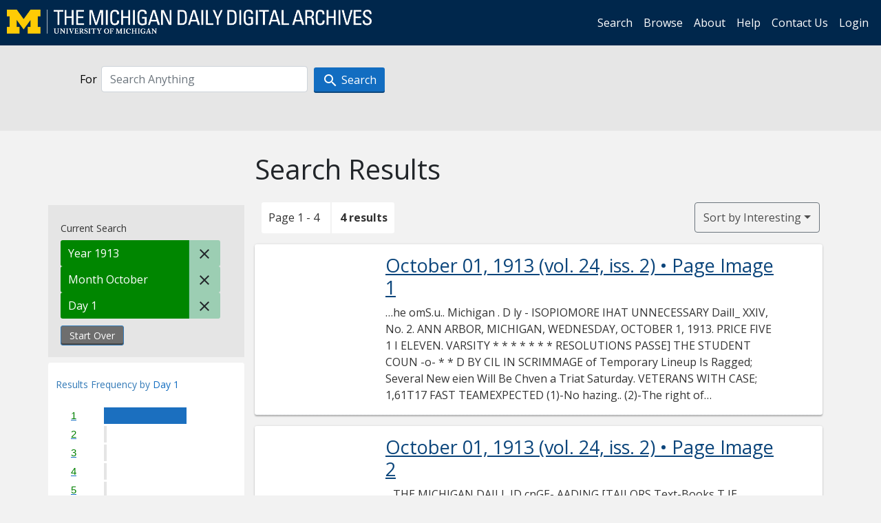

--- FILE ---
content_type: text/html; charset=utf-8
request_url: https://digital.bentley.umich.edu/midaily/search?f%5Bdate_issued_dd_ti%5D%5B%5D=1&f%5Bdate_issued_mm_ti%5D%5B%5D=10&f%5Bdate_issued_yyyy_ti%5D%5B%5D=1913&sort=relevance
body_size: 6418
content:
<!DOCTYPE html>
<html lang="en" class="no-js">
  <head>
    <meta charset="utf-8">
    <meta http-equiv="Content-Type" content="text/html; charset=utf-8">

    <!-- Mobile viewport optimization h5bp.com/ad -->
    <meta name="HandheldFriendly" content="True">
    <meta name="viewport" content="width=device-width,initial-scale=1.0">
    
    <!-- Internet Explorer use the highest version available -->
    <meta http-equiv="X-UA-Compatible" content="IE=edge">

    <!-- Mobile IE allows us to activate ClearType technology for smoothing fonts for easy reading -->
    <!--[if IEMobile]>
      <meta http-equiv="cleartype" content="on">
    <![endif]-->

    <title>Day: 1 / Month: October / Year: 1913 - Michigan Daily Digital Archives - Search Results</title>
    <link rel="icon" type="image/x-icon" href="/assets/favicon-06b0ea96dea0d0e5709c1ccef65ee98f6f9ee8eeb905f9bbcfcf386834c38d1a.ico" />
    <link rel="stylesheet" href="/assets/application-9b180a90bafde13c49d0fa6d3ff721feaed3d25a6d25087304d9a6b4df9e1053.css" media="all" />
    <script src="/assets/application-0aa47976aed52750af4366be76e74a1d988e2dcc6a3675f15dc5acb94c4d7957.js"></script>

    <meta name="csrf-param" content="authenticity_token" />
<meta name="csrf-token" content="fY47WDSy3rKqJXVe2HizVcmpW4qyH5Su_iSJ0fbK1l9Pcw29LWcWlb5EJ-InCagL6bkVt6Kdnww9Inklbr9RJg" />
    
      <link rel="repository" href="https://quod.lib.umich.edu/cgi/i/image/api/" />
  <link rel="alternate" type="application/rss+xml" title="RSS for results" href="/midaily/search.rss?f%5Bdate_issued_dd_ti%5D%5B%5D=1&amp;f%5Bdate_issued_mm_ti%5D%5B%5D=10&amp;f%5Bdate_issued_yyyy_ti%5D%5B%5D=1913&amp;sort=relevance" />
  <link rel="alternate" type="application/atom+xml" title="Atom for results" href="/midaily/search.atom?f%5Bdate_issued_dd_ti%5D%5B%5D=1&amp;f%5Bdate_issued_mm_ti%5D%5B%5D=10&amp;f%5Bdate_issued_yyyy_ti%5D%5B%5D=1913&amp;sort=relevance" />


    <!-- Le HTML5 shim, for IE6-8 support of HTML5 elements -->
    <!--[if lt IE 9]>
      <script src="//html5shim.googlecode.com/svn/trunk/html5.js"></script>
    <![endif]-->

    <link href="https://fonts.googleapis.com/css?family=Open+Sans:400,700" rel="stylesheet">

    <script>(function(w,d,s,l,i){w[l]=w[l]||[];w[l].push({'gtm.start':
    new Date().getTime(),event:'gtm.js'});var f=d.getElementsByTagName(s)[0],
    j=d.createElement(s),dl=l!='dataLayer'?'&l='+l:'';j.async=true;j.src=
    'https://www.googletagmanager.com/gtm.js?id='+i+dl;f.parentNode.insertBefore(j,f);
    })(window,document,'script','dataLayer','GTM-WBJ7G26');</script>

  </head>
  <body class="blacklight-catalog blacklight-catalog-index" >

    <nav class="navbar navbar-expand-lg navbar-dark align-items-center" id="header-navbar" style="gap: 1rem;">
  <div class="d-flex flex-column flex-lg-row flex-grow-1" data-class="collapse navbar-collapse">
    <a class="navbar-brand" href="https://digital.bentley.umich.edu/midaily"><img alt="The Michigan Daily Digital Archives" height="35" style="margin-top: -8px" src="/assets/The-Michigan-Daily-Digital-Archive-Header-Graphic-97ff19d10db46c81cc6a22da618a557b5a6fcd4d8ec404269d7ae0e05aee4546.png" /></a>
      <ul id="skip">
    <li><a href="#content">Skip to results</a></li>
    <li><a href="#search-navbar">Skip to search form</a></li>
    <li><a href="#sidebar">Skip to search results filters</a></li>
</ul>


    <div class="collapse navbar-collapse justify-content-end" id="user-util-collapse">
        <ul class="navbar-nav flex-direction-row justify-content-end">
    <li class="nav-item"><a class="nav-link" href="/midaily/search">Search</a></li>

    <li class="nav-item"><a class="nav-link" href="/midaily/browse">Browse</a></li>
    <li class="nav-item"><a class="nav-link" href="/midaily/donors">About</a></li>
    <li class="nav-item"><a class="nav-link" href="/midaily/how_to_search">Help</a></li>
    <li class="nav-item"><a class="nav-link" href="https://umich.qualtrics.com/jfe/form/SV_8qx7Ino9hw7LSQu?publication=midaily" referrerpolicy="unsafe-url">Contact Us</a></li>

        <li class="nav-item">
          <a class="nav-link" href="/login_info">Login</a>
        </li>

  </ul>

    </div>
  </div>
  <button class="navbar-toggler align-self-start" type="button" data-toggle="collapse" data-target="#user-util-collapse" aria-controls="navbarTogglerDemo01" aria-expanded="false" aria-label="Toggle navigation">
    <span class="navbar-toggler-icon"></span>
  </button>
</nav>




  <div id="search-navbar" class="navbar navbar-default p-0" role="navigation">
    
<div class="container-fluid site-search" aria-live="polite">
  <div class="row">
    <form role="search" class="form-horizontal site-search-form" action="https://digital.bentley.umich.edu/midaily/search" accept-charset="UTF-8" method="get">
      <input type="hidden" name="f[date_issued_dd_ti][]" value="1" autocomplete="off" />
<input type="hidden" name="f[date_issued_mm_ti][]" value="10" autocomplete="off" />
<input type="hidden" name="f[date_issued_yyyy_ti][]" value="1913" autocomplete="off" />
<input type="hidden" name="sort" value="relevance" autocomplete="off" />
<input type="hidden" name="publication" value="midaily" autocomplete="off" />      
      <input type="hidden" name="search_field" id="search_field" value="all_fields" autocomplete="off" />
      <div class="form-group">
        <div class="col-xs-12">
          <span class="q-block">
            <label for="q" class="control-label search-label for-label">For</label>
            <input type="text" name="q" id="q" placeholder="Search Anything" class="form-control" />
            <!-- <button class="btn btn-primary btn-lg">Search </button> -->
            <button type="submit" class="btn btn-action btn-primary" xid="search">
              <span class="icon_search icon_16px"></span>
              <span class="hidden icon_rotate_right icon_16px glyphicon-refresh-animate"></span> 
              <span class="submit-search-text">Search</span>
            </button>
          </span>
        </div>
      </div>
</form>  </div>
</div>


  </div>


    <div id="blacklight-modal" class="modal fade" tabindex="-1" role="dialog" aria-hidden="true" data-turbo="false">
  <div class="modal-dialog modal-lg" role="document">
    <div class="modal-content">
    </div>
  </div>
</div>


    <main class="py-3">
        <div class="container">

        <div class="row">
          <div class="col-md-9 offset-md-3 col-sm-8 offset-sm-4 col-xs-12 mt-3">
            <h1>    Search Results
</h1>
          </div>
        </div>

      <div class="row">
        



<div id="sidebar" class="col-md-3 col-sm-4 col-xs-12">
    <div id="appliedParams" class="clearfix constraints-container">
    <span class="constraints-label">Current Search</span>

    
<span class="btn-group appliedFilter constraint filter filter-date_issued_yyyy_ti">
  <span class="constraint-value btn btn-sm btn-default btn-disabled">
      <span class="filterName">Year</span>
        <span class="filterValue" title="1913">1913</span>
  </span>

    <a class="btn btn-default btn-sm remove remove-param" href="/midaily/search?f%5Bdate_issued_dd_ti%5D%5B%5D=1&amp;f%5Bdate_issued_mm_ti%5D%5B%5D=10&amp;sort=relevance"><span class="icon_close icon_16px"></span><span class="sr-only">Remove constraint Year: 1913</span></a>
</span>

<span class="btn-group appliedFilter constraint filter filter-date_issued_mm_ti">
  <span class="constraint-value btn btn-sm btn-default btn-disabled">
      <span class="filterName">Month</span>
        <span class="filterValue" title="October">October</span>
  </span>

    <a class="btn btn-default btn-sm remove remove-param" href="/midaily/search?f%5Bdate_issued_dd_ti%5D%5B%5D=1&amp;f%5Bdate_issued_yyyy_ti%5D%5B%5D=1913&amp;sort=relevance"><span class="icon_close icon_16px"></span><span class="sr-only">Remove constraint Month: October</span></a>
</span>

<span class="btn-group appliedFilter constraint filter filter-date_issued_dd_ti">
  <span class="constraint-value btn btn-sm btn-default btn-disabled">
      <span class="filterName">Day</span>
        <span class="filterValue" title="1">1</span>
  </span>

    <a class="btn btn-default btn-sm remove remove-param" href="/midaily/search?f%5Bdate_issued_mm_ti%5D%5B%5D=10&amp;f%5Bdate_issued_yyyy_ti%5D%5B%5D=1913&amp;sort=relevance"><span class="icon_close icon_16px"></span><span class="sr-only">Remove constraint Day: 1</span></a>
</span>
    <div>
      <a class="catalog_startOverLink btn btn-text" id="startOverLink" href="/midaily/search">Start Over</a>
    </div>
  </div>      
 

  <div id="searchGraph" class="clearfix">
    <h2 class="sr-only">Explore by Day 1</h2>
    <span 
    id="graph_data" 
    class="hidden" 
    data-chart-title="Day 1" 
    data-highest-col="4" 
    data-lowest-col="4"      
    data-facet-key="date_issued_dd_ti"      
    data-col-names="1, 2, 3, 4, 5, 6, 7, 8, 9, 10, 11, 12, 13, 14, 15, 16, 17, 18, 19, 20, 21, 22, 23, 24, 25, 26, 27, 28, 29, 30, 31" 
    data-col-values="4, 0, 0, 0, 0, 0, 0, 0, 0, 0, 0, 0, 0, 0, 0, 0, 0, 0, 0, 0, 0, 0, 0, 0, 0, 0, 0, 0, 0, 0, 0"  
    data-col-links="/midaily/search?f%5Bdate_issued_mm_ti%5D%5B%5D=10&amp;f%5Bdate_issued_yyyy_ti%5D%5B%5D=1913&amp;sort=relevance, #, #, #, #, #, #, #, #, #, #, #, #, #, #, #, #, #, #, #, #, #, #, #, #, #, #, #, #, #, #" 
    ></span>
    
  <h3><span class="result-requency-by">Results Frequency by </span><span class="result-frequency-by-range">Day 1</span></h3>
  <div id="hit_chart_frame">
    <span id="y-axis-title">Date Range</span>
    <span id="x-axis-title">Pages with Results</span>
    <!-- line bar -->
  </div>
    <span id="hit_instructions">The graph is meant to give a relative scale of results. Hover over labels to see number of results.</span>
</div>
    <div id="facets" class="facets sidenav facets-toggleable-md">
  <div class="facets-header">
    <h2 class="facets-heading">Filter by Date Range Facet</h2>

    <button class="navbar-toggler navbar-toggler-right" type="button" data-toggle="collapse" data-target="#facet-panel-collapse" data-bs-toggle="collapse" data-bs-target="#facet-panel-collapse" aria-controls="facet-panel-collapse" aria-expanded="false" aria-label="Toggle facets">
      <span class="navbar-toggler-icon"></span>
</button>  </div>

  <div id="facet-panel-collapse" class="facets-collapse collapse">
      <div class="card facet-limit blacklight-issue_sequence_field ">
  <h3 class="card-header p-0 facet-field-heading" id="facet-issue_sequence_field-header">
    <button
      type="button"
      class="btn w-100 d-block btn-block p-2 text-start text-left collapse-toggle "
      data-toggle="collapse"
      data-bs-toggle="collapse"
      data-target="#facet-issue_sequence_field"
      data-bs-target="#facet-issue_sequence_field"
      aria-expanded="true"
      arial-controls="facet-issue_sequence_field"
    >
          On Page

    </button>
  </h3>
  <div id="facet-issue_sequence_field" role="region" aria-labelledby="facet-issue_sequence_field-header" class="panel-collapse facet-content collapse show">
    <div class="card-body">
              
    <ul class="facet-values list-unstyled">
      <li><span class="facet-label"><a class="facet-select" rel="nofollow" href="/midaily/search?f%5Bdate_issued_dd_ti%5D%5B%5D=1&amp;f%5Bdate_issued_mm_ti%5D%5B%5D=10&amp;f%5Bdate_issued_yyyy_ti%5D%5B%5D=1913&amp;f%5Bissue_sequence_field%5D%5B%5D=issue_sequence_1&amp;sort=relevance">Front Page</a></span><span title="Number of records" class="facet-count">1</span></li>
    </ul>




    </div>
  </div>
</div>

<div class="card facet-limit blacklight-date_issued_yyyy10_ti ">
  <h3 class="card-header p-0 facet-field-heading" id="facet-date_issued_yyyy10_ti-header">
    <button
      type="button"
      class="btn w-100 d-block btn-block p-2 text-start text-left collapse-toggle "
      data-toggle="collapse"
      data-bs-toggle="collapse"
      data-target="#facet-date_issued_yyyy10_ti"
      data-bs-target="#facet-date_issued_yyyy10_ti"
      aria-expanded="true"
      arial-controls="facet-date_issued_yyyy10_ti"
    >
          Decade

    </button>
  </h3>
  <div id="facet-date_issued_yyyy10_ti" role="region" aria-labelledby="facet-date_issued_yyyy10_ti-header" class="panel-collapse facet-content collapse show">
    <div class="card-body">
              
    <ul class="facet-values list-unstyled">
      <li><span class="facet-label"><a class="facet-select" rel="nofollow" href="/midaily/search?f%5Bdate_issued_dd_ti%5D%5B%5D=1&amp;f%5Bdate_issued_mm_ti%5D%5B%5D=10&amp;f%5Bdate_issued_yyyy10_ti%5D%5B%5D=1910&amp;f%5Bdate_issued_yyyy_ti%5D%5B%5D=1913&amp;sort=relevance">1910</a></span><span title="Number of records" class="facet-count">4</span></li>
    </ul>




    </div>
  </div>
</div>

<div class="card facet-limit blacklight-date_issued_yyyy_ti facet-limit-active">
  <h3 class="card-header p-0 facet-field-heading" id="facet-date_issued_yyyy_ti-header">
    <button
      type="button"
      class="btn w-100 d-block btn-block p-2 text-start text-left collapse-toggle "
      data-toggle="collapse"
      data-bs-toggle="collapse"
      data-target="#facet-date_issued_yyyy_ti"
      data-bs-target="#facet-date_issued_yyyy_ti"
      aria-expanded="true"
      arial-controls="facet-date_issued_yyyy_ti"
    >
          Year

    </button>
  </h3>
  <div id="facet-date_issued_yyyy_ti" role="region" aria-labelledby="facet-date_issued_yyyy_ti-header" class="panel-collapse facet-content collapse show">
    <div class="card-body">
              
    <ul class="facet-values list-unstyled">
      <li><span class="facet-label"><span class="selected">1913</span><a class="remove" href="/midaily/search?f%5Bdate_issued_dd_ti%5D%5B%5D=1&amp;f%5Bdate_issued_mm_ti%5D%5B%5D=10&amp;sort=relevance"><span class="fa fa-close"></span><span class="sr-only">remove facet limit 1913</span></a></span><span title="Number of records" class="selected facet-count">4</span></li>
    </ul>




    </div>
  </div>
</div>

<div class="card facet-limit blacklight-date_issued_mm_ti facet-limit-active">
  <h3 class="card-header p-0 facet-field-heading" id="facet-date_issued_mm_ti-header">
    <button
      type="button"
      class="btn w-100 d-block btn-block p-2 text-start text-left collapse-toggle "
      data-toggle="collapse"
      data-bs-toggle="collapse"
      data-target="#facet-date_issued_mm_ti"
      data-bs-target="#facet-date_issued_mm_ti"
      aria-expanded="true"
      arial-controls="facet-date_issued_mm_ti"
    >
          Month

    </button>
  </h3>
  <div id="facet-date_issued_mm_ti" role="region" aria-labelledby="facet-date_issued_mm_ti-header" class="panel-collapse facet-content collapse show">
    <div class="card-body">
              
    <ul class="facet-values list-unstyled">
      <li><span class="facet-label"><span class="selected">October</span><a class="remove" href="/midaily/search?f%5Bdate_issued_dd_ti%5D%5B%5D=1&amp;f%5Bdate_issued_yyyy_ti%5D%5B%5D=1913&amp;sort=relevance"><span class="fa fa-close"></span><span class="sr-only">remove facet limit October</span></a></span><span title="Number of records" class="selected facet-count">4</span></li>
    </ul>




    </div>
  </div>
</div>

<div class="card facet-limit blacklight-date_issued_dd_ti facet-limit-active">
  <h3 class="card-header p-0 facet-field-heading" id="facet-date_issued_dd_ti-header">
    <button
      type="button"
      class="btn w-100 d-block btn-block p-2 text-start text-left collapse-toggle "
      data-toggle="collapse"
      data-bs-toggle="collapse"
      data-target="#facet-date_issued_dd_ti"
      data-bs-target="#facet-date_issued_dd_ti"
      aria-expanded="true"
      arial-controls="facet-date_issued_dd_ti"
    >
          Day

    </button>
  </h3>
  <div id="facet-date_issued_dd_ti" role="region" aria-labelledby="facet-date_issued_dd_ti-header" class="panel-collapse facet-content collapse show">
    <div class="card-body">
              
    <ul class="facet-values list-unstyled">
      <li><span class="facet-label"><span class="selected">1</span><a class="remove" href="/midaily/search?f%5Bdate_issued_mm_ti%5D%5B%5D=10&amp;f%5Bdate_issued_yyyy_ti%5D%5B%5D=1913&amp;sort=relevance"><span class="fa fa-close"></span><span class="sr-only">remove facet limit 1</span></a></span><span title="Number of records" class="selected facet-count">4</span></li>
    </ul>




    </div>
  </div>
</div>

</div></div>


</div>

<div id="content" class="col-md-9 col-sm-8 col-xs-12 activate-highlighting">
  
    <h2 class="sr-only top-content-title"><span class="translation_missing" title="translation missing: en.blacklight.search.search_results_header">Search Results Header</span></h2>






<div id="sortAndPerPage">
  <section class="pagination">
      <div class="page_links">
      <span class="page_entries">
        <span class="pages-box">Page 1 - 4</span> <span class="results-box hidden-xs">4 results</span>
      </span>
    </div> 

</section>

  <div class="search-widgets">
        <div id="sort-dropdown" class="btn-group sort-dropdown">
  <button name="button" type="submit" class="btn btn-outline-secondary dropdown-toggle" aria-expanded="false" data-toggle="dropdown" data-bs-toggle="dropdown">Sort<span class="d-none d-sm-inline"> by Interesting</span><span class="caret"></span></button>

  <div class="dropdown-menu" role="menu">
      <a class="dropdown-item active" role="menuitem" aria-current="page" href="/midaily/search?f%5Bdate_issued_dd_ti%5D%5B%5D=1&amp;f%5Bdate_issued_mm_ti%5D%5B%5D=10&amp;f%5Bdate_issued_yyyy_ti%5D%5B%5D=1913&amp;sort=relevance">Interesting</a>
      <a class="dropdown-item " role="menuitem" href="/midaily/search?f%5Bdate_issued_dd_ti%5D%5B%5D=1&amp;f%5Bdate_issued_mm_ti%5D%5B%5D=10&amp;f%5Bdate_issued_yyyy_ti%5D%5B%5D=1913&amp;sort=date_issued_dt+desc%2C+issue_no_t_sort+asc%2C+issue_sequence+asc">Latest Date</a>
      <a class="dropdown-item " role="menuitem" href="/midaily/search?f%5Bdate_issued_dd_ti%5D%5B%5D=1&amp;f%5Bdate_issued_mm_ti%5D%5B%5D=10&amp;f%5Bdate_issued_yyyy_ti%5D%5B%5D=1913&amp;sort=date_issued_dt+asc%2C+issue_no_t_sort+asc%2C+issue_sequence+asc">Earliest Date</a>
  </div>
</div>



</div>
</div>

<h2 class="sr-only">Search Results</h2>

  <div id="documents" class="documents-list container-fluid">
  <article class="row document" data-words="[]" data-identifier="bhl_midaily:mdp.39015071755651-00000013:WORDS00000013">
    <span class="row-thumbnail" aria-hidden="true" tabindex="-1">
        <a tabindex="-1" class="thumbnail loading" data-min-width="150" data-min-height="199" aria-describedby="_mdp.39015071755651-00000013" href="/midaily/mdp.39015071755651/13"><img data-src="https://quod.lib.umich.edu/cgi/i/image/api/tile/bhl_midaily:mdp.39015071755651-00000013:IMG00000013/full/150,/0/default.jpg" tabindex="-1" aria-hidden="true" alt="image of October 01, 1913 - number 1" /></a>
    </span>
    <div class="row-article-text">
        <a href="/midaily/mdp.39015071755651/13">
    <h3 id="_mdp.39015071755651-00000013">
        October 01, 1913
        <span class="subtitle">
            (vol. 24, iss. 2)
            &#8226; Page Image 1</span>
    </h3>
</a>

<p>&#8230;he  omS.u..  Michigan  . D ly - ISOPIOMORE IHAT UNNECESSARY DailI_  XXIV, No. 2.  ANN ARBOR, MICHIGAN, WEDNESDAY, OCTOBER 1, 1913.  PRICE FIVE  1 I  ELEVEN. VARSITY  * * * * * * * RESOLUTIONS PASSE] THE STUDENT COUN -o-  * * D BY CIL  IN SCRIMMAGE of Temporary Lineup Is Ragged; Several New eien Will Be Chven a Triat Saturday. VETERANS WITH CASE; 1,61T17 FAST TEAMEXPECTED  (1)-No hazing.. (2)-The right of appointment of non-councilmen to coun...&#8230;</p>

    </div>

</article>
    <article class="row document" data-words="[]" data-identifier="bhl_midaily:mdp.39015071755651-00000014:WORDS00000014">
    <span class="row-thumbnail" aria-hidden="true" tabindex="-1">
        <a tabindex="-1" class="thumbnail loading" data-min-width="150" data-min-height="199" aria-describedby="_mdp.39015071755651-00000014" href="/midaily/mdp.39015071755651/14"><img data-src="https://quod.lib.umich.edu/cgi/i/image/api/tile/bhl_midaily:mdp.39015071755651-00000014:IMG00000014/full/150,/0/default.jpg" tabindex="-1" aria-hidden="true" alt="image of October 01, 1913 - number 2" /></a>
    </span>
    <div class="row-article-text">
        <a href="/midaily/mdp.39015071755651/14">
    <h3 id="_mdp.39015071755651-00000014">
        October 01, 1913
        <span class="subtitle">
            (vol. 24, iss. 2)
            &#8226; Page Image 2</span>
    </h3>
</a>

<p>&#8230;THE MICHIGAN DAILL  ID cnGE- AADING [TAILORS  Text-Books  T IE MICIGAN,  DAILYf  80. C0O@PER  Official newspaper at the University of, Mich- igan.  A Full Line of Fresh and Salt Poultry and Fish  Meats  Text-ooksI  New and second-hand, all departments  Published every morning except Ionday dnr- I 19 E. ing the university year.  An %St.  .hoa. 660  For all Departments.  Scond-Hand Books in great quantities,  to you the uit possible itable pric...&#8230;</p>

    </div>

</article>
    <article class="row document" data-words="[]" data-identifier="bhl_midaily:mdp.39015071755651-00000015:WORDS00000015">
    <span class="row-thumbnail" aria-hidden="true" tabindex="-1">
        <a tabindex="-1" class="thumbnail loading" data-min-width="150" data-min-height="200" aria-describedby="_mdp.39015071755651-00000015" href="/midaily/mdp.39015071755651/15"><img data-src="https://quod.lib.umich.edu/cgi/i/image/api/tile/bhl_midaily:mdp.39015071755651-00000015:IMG00000015/full/150,/0/default.jpg" tabindex="-1" aria-hidden="true" alt="image of October 01, 1913 - number 3" /></a>
    </span>
    <div class="row-article-text">
        <a href="/midaily/mdp.39015071755651/15">
    <h3 id="_mdp.39015071755651-00000015">
        October 01, 1913
        <span class="subtitle">
            (vol. 24, iss. 2)
            &#8226; Page Image 3</span>
    </h3>
</a>

<p>&#8230;THrE MICHIGAN DAILY  r  L  b.  Wanted  Reule, Conlin & Fa  e are glad to be able to link up our local reputation with the national reputation of such a firm as Stein-Block. you need a suit or overcoat you should inspect Lindenschmitt, Apfel & Co.'s clothes. ie greatest variety of M~ackinaws in Mich- igan. Prices from $7.50 to $15.00.  An opportunity to show you our selections of Hlaber- dashery for fall wear. You will be pleased with the. 4...&#8230;</p>

    </div>

</article>
    <article class="row document" data-words="[]" data-identifier="bhl_midaily:mdp.39015071755651-00000016:WORDS00000016">
    <span class="row-thumbnail" aria-hidden="true" tabindex="-1">
        <a tabindex="-1" class="thumbnail loading" data-min-width="150" data-min-height="199" aria-describedby="_mdp.39015071755651-00000016" href="/midaily/mdp.39015071755651/16"><img data-src="https://quod.lib.umich.edu/cgi/i/image/api/tile/bhl_midaily:mdp.39015071755651-00000016:IMG00000016/full/150,/0/default.jpg" tabindex="-1" aria-hidden="true" alt="image of October 01, 1913 - number 4" /></a>
    </span>
    <div class="row-article-text">
        <a href="/midaily/mdp.39015071755651/16">
    <h3 id="_mdp.39015071755651-00000016">
        October 01, 1913
        <span class="subtitle">
            (vol. 24, iss. 2)
            &#8226; Page Image 4</span>
    </h3>
</a>

<p>&#8230;THE MICHIGAN RAIL k'  S  Pgal Shoes Latest IEnglish L as  EVERY NEW MICHIGAN MAN Will eventually know L Y N DO N, 719 North University Avenue Photographer to Michigan Students Eastman Kodaics ni d Photo SuppliesIleavelopitig and Printing: Ulfindme ex- clusively Phlotographic. ki glit years experience. Most modern methods. lixperi- enced hel'rp. Best resultsvl>!ainable. I do more work than' all others in Ann Arbor coined, c-because it is don e...&#8230;</p>

    </div>

</article>
    
</div>





    <script>
      // have to loop through all these else not all the paragraphs are shaved?
      $(".row-article-text p").each(function() {
        $(this).shave(150);
      })
    </script>
</div>
<a id="back-to-top" href="#" class="btn btn-primary btn-lg back-to-top" 
  role="button" title="Back to Top" data-toggle="tooltip" data-placement="top">
  <i class="icon_keyboard_arrow_up icon_16px" aria-hidden="true"></i> <span class="back-to-top-text">Back to Top</span>
</a> 


      </div>

    </div>

    </main>

    <footer data-class="navbar ">
    <div class="navbar container-fluid">
        <ul class="navbar-nav">
            <li class="nav-item"><a class="nav-link" href="/midaily/how_to_search">Help</a></li>
            <li class="nav-item"><a class="nav-link" href="/midaily">Home</a></li>
        </ul>
    </div>
    <div class="container-fluid copyright">
        <div class="col-md-12 py-1 px-0">
            <p>
                <span>&copy; 2026 <a href="http://www.regents.umich.edu">Regents of the University of Michigan</a></span>
            </p>
        </div>
    </div>
</footer>


  </body>
</html>

